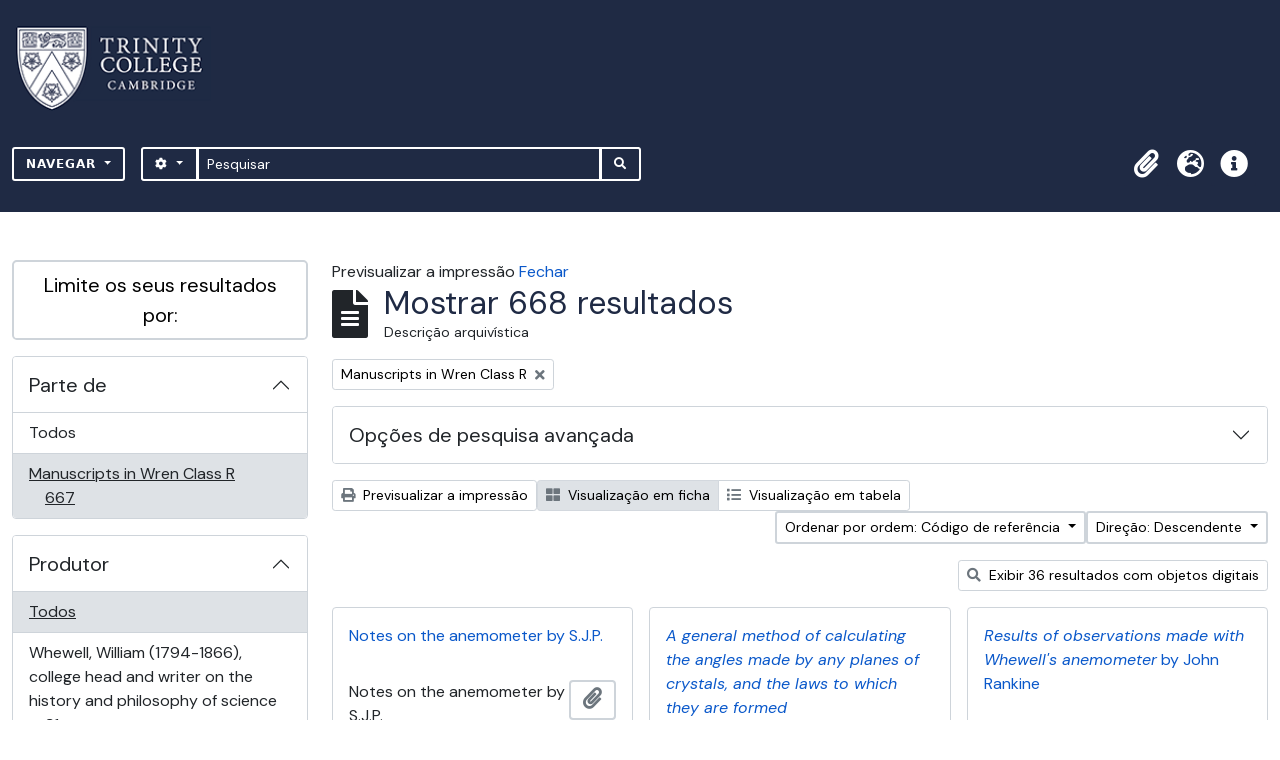

--- FILE ---
content_type: text/html; charset=utf-8
request_url: https://archives.trin.cam.ac.uk/index.php/informationobject/browse?sort=referenceCode&sf_culture=pt&view=card&sortDir=desc&collection=236147&topLod=0&media=print
body_size: 12787
content:

<!DOCTYPE html>
<html lang="pt" dir="ltr">
  <head>
    <meta charset="utf-8">
    <meta name="viewport" content="width=device-width, initial-scale=1">
    <title>archives.trin.cam.ac.uk</title>
        <link rel="shortcut icon" href="/favicon.ico">
    <script defer src="/dist/js/vendor.bundle.1697f26639ee588df9ee.js"></script><script defer src="/dist/js/arDominionB5Plugin.bundle.c90c2b41629624ee747a.js"></script><link href="/dist/css/arDominionB5Plugin.bundle.ce989ca7e5901f35d377.css" rel="stylesheet">
        <!-- <script
  src="https://code.jquery.com/jquery-3.7.0.min.js"
  integrity="sha256-2Pmvv0kuTBOenSvLm6bvfBSSHrUJ+3A7x6P5Ebd07/g="
  crossorigin="anonymous"></script> -->
  <link rel="stylesheet" href="/plugins/arDominionB5Plugin/max_files/css/maxstyles.css" />
    <script src="/plugins/arDominionB5Plugin/max_files/js/searchstringsplit.js"></script>
    <script src="/plugins/arDominionB5Plugin/max_files/js/messaging.js"></script>
    
<!-- Global site tag (gtag.js) - Google Analytics goes here -->
<script async src="https://www.googletagmanager.com/gtag/js?id=UA-175155200-2"></script>
<!-- <script type="text/javascript">
  jQuery(document).ready(function() {
    for(var i = 3; i <=8; i++){
      jQuery(":root").find("#action-icons ul li:nth-of-type(" + i + ")").css('display', 'none');
    }
  });
</script> -->

<!-- Google tag (gtag.js) -->
<script async src="https://www.googletagmanager.com/gtag/js?id=G-KJKFW42REE"></script>
<script>
  window.dataLayer = window.dataLayer || [];
  function gtag(){dataLayer.push(arguments);}
  gtag('js', new Date());

  gtag('config', 'G-KJKFW42REE');
</script> 

  </head>
  <body class="d-flex flex-column min-vh-100 informationobject browse">
        <div class="visually-hidden-focusable p-3 border-bottom">
  <a class="btn btn-sm btn-secondary" href="#main-column">
    Skip to main content  </a>
</div>
    



<header id="top-bar" class="navbar navbar-expand-lg navbar-dark bg-dark max-custom-header" role="navigation" aria-label="Main navigation">
  
<div class="container-xxl flex-grow-1 logo-container">

          <a class="navbar-brand d-flex flex-wrap flex-lg-nowrap align-items-center py-0 me-0" href="/index.php/" title="Início" rel="home">
                  <img alt="AtoM logo" class="d-inline-block my-2 me-3" height="35" src="/plugins/arDominionB5Plugin/images/logo.png" />                      </a>
       
    <button class="navbar-toggler atom-btn-secondary my-2 me-1" type="button" data-bs-toggle="collapse" data-bs-target="#navbar-content" aria-controls="navbar-content" aria-expanded="false">
      <span class="navbar-toggler-icon"></span>
      <span class="visually-hidden">Toggle navigation</span>
    </button>
</div>
<div class="container-xxl flex-grow-1">

    <div class="collapse navbar-collapse flex-wrap justify-content-end me-1" id="navbar-content">
      <div class="d-flex flex-wrap flex-lg-nowrap flex-grow-1">
        <div class="dropdown my-2 me-3">
  <button class="btn btn-sm atom-btn-secondary dropdown-toggle" type="button" id="browse-menu" data-bs-toggle="dropdown" aria-expanded="false">
    Navegar  </button>
  <ul class="dropdown-menu mt-2" aria-labelledby="browse-menu">
    <li>
      <h6 class="dropdown-header">
        Navegar      </h6>
    </li>
                  <li id="node_browseInformationObjects">
          <a class="dropdown-item" href="/index.php/informationobject/browse" title="Descrições arquivísticas">Descrições arquivísticas</a>        </li>
                        <li id="node_browseActors">
          <a class="dropdown-item" href="/index.php/actor/browse" title="Registos de autoridade">Registos de autoridade</a>        </li>
                        <li id="node_browseDigitalObjects">
          <a class="dropdown-item" href="/index.php/informationobject/browse?view=card&amp;onlyMedia=1&amp;topLod=0" title="Objeto digital">Objeto digital</a>        </li>
            </ul>
</div>
        <form
  id="search-box"
  class="d-flex flex-grow-1 my-2"
  role="search"
  action="/index.php/informationobject/browse">
  <h2 class="visually-hidden">Pesquisar</h2>
  <input type="hidden" name="topLod" value="0">
  <input type="hidden" name="sort" value="relevance">
  <div class="input-group flex-nowrap">
    <button
      id="search-box-options"
      class="btn btn-sm atom-btn-secondary dropdown-toggle"
      type="button"
      data-bs-toggle="dropdown"
      data-bs-auto-close="outside"
  >
      <i class="fas fa-cog" aria-hidden="true"></i>
      <span class="visually-hidden">Opções de busca</span>
    </button>
    <div class="dropdown-menu mt-2" aria-labelledby="search-box-options">
            <a class="dropdown-item" href="/index.php/informationobject/browse?showAdvanced=1&topLod=0">
        Pesquisa avançada      </a>
    </div>
    <input
      id="search-box-input"
      class="form-control form-control-sm dropdown-toggle"
      type="search"
      name="query"
      autocomplete="off"
      value=""
      placeholder="Pesquisar"
      data-url="/index.php/search/autocomplete"
      data-bs-toggle="dropdown"
      aria-label="Pesquisar"
  >
    <ul id="search-box-results" class="dropdown-menu mt-2" aria-labelledby="search-box-input"></ul>
    <button class="btn btn-sm atom-btn-secondary" type="submit">
      <i class="fas fa-search" aria-hidden="true"></i>
      <span class="visually-hidden">Busque na página de navegação</span>
    </button>
  </div>
</form>
      </div>
      <div class="d-flex flex-nowrap flex-column flex-lg-row align-items-strech align-items-lg-center">
        <ul class="navbar-nav mx-lg-2">
                    <li class="nav-item dropdown d-flex flex-column">
  <a
    class="nav-link dropdown-toggle d-flex align-items-center p-0"
    href="#"
    id="clipboard-menu"
    role="button"
    data-bs-toggle="dropdown"
    aria-expanded="false"
    data-total-count-label="registros adicionados"
    data-alert-close="Fechar"
    data-load-alert-message="Ocorreu um erro ao carregar o conteúdo da área de transferência."
    data-export-alert-message="A área de transferência está vazia para este tipo de entidade."
    data-export-check-url="/index.php/clipboard/exportCheck"
    data-delete-alert-message="Nota: Os itens da área de transferência não inseridos nesta página serão removidos da área de transferência quando a página for atualizada. Poderá re-selecioná-los agora, ou recarregar a página para removê-los completamente. Usando os botões de ordenação ou de pré-visualização de impressão também causará um recarregamento da página - assim, qualquer coisa atualmente desselecionada será perdida!">
    <i
      class="fas fa-2x fa-fw fa-paperclip px-0 px-lg-2 py-2"
      data-bs-toggle="tooltip"
      data-bs-placement="bottom"
      data-bs-custom-class="d-none d-lg-block"
      title="Área de transferência"
      aria-hidden="true">
    </i>
    <span class="d-lg-none mx-1" aria-hidden="true">
      Área de transferência    </span>
    <span class="visually-hidden">
      Área de transferência    </span>
  </a>
  <ul class="dropdown-menu dropdown-menu-end mb-2" aria-labelledby="clipboard-menu">
    <li>
      <h6 class="dropdown-header">
        Área de transferência      </h6>
    </li>
    <li class="text-muted text-nowrap px-3 pb-2">
      <span
        id="counts-block"
        data-information-object-label="Descrição arquivística"
        data-actor-object-label="Registo de autoridade"
        data-repository-object-label="Instituição de arquivo">
      </span>
    </li>
                  <li id="node_clearClipboard">
          <a class="dropdown-item" href="/index.php/" title="Limpar todas as selecções">Limpar todas as selecções</a>        </li>
                        <li id="node_goToClipboard">
          <a class="dropdown-item" href="/index.php/clipboard/view" title="Ir para a área de transferência">Ir para a área de transferência</a>        </li>
                        <li id="node_loadClipboard">
          <a class="dropdown-item" href="/index.php/clipboard/load" title="Load clipboard">Load clipboard</a>        </li>
                        <li id="node_saveClipboard">
          <a class="dropdown-item" href="/index.php/clipboard/save" title="Save clipboard">Save clipboard</a>        </li>
            </ul>
</li>
                      <li class="nav-item dropdown d-flex flex-column">
  <a
    class="nav-link dropdown-toggle d-flex align-items-center p-0"
    href="#"
    id="language-menu"
    role="button"
    data-bs-toggle="dropdown"
    aria-expanded="false">
    <i
      class="fas fa-2x fa-fw fa-globe-europe px-0 px-lg-2 py-2"
      data-bs-toggle="tooltip"
      data-bs-placement="bottom"
      data-bs-custom-class="d-none d-lg-block"
      title="Idioma"
      aria-hidden="true">
    </i>
    <span class="d-lg-none mx-1" aria-hidden="true">
      Idioma    </span>
    <span class="visually-hidden">
      Idioma    </span>  
  </a>
  <ul class="dropdown-menu dropdown-menu-end mb-2" aria-labelledby="language-menu">
    <li>
      <h6 class="dropdown-header">
        Idioma      </h6>
    </li>
          <li>
        <a class="dropdown-item" href="/index.php/informationobject/browse?sf_culture=en&amp;sort=referenceCode&amp;view=card&amp;sortDir=desc&amp;collection=236147&amp;topLod=0&amp;media=print" title="English">English</a>      </li>
          <li>
        <a class="dropdown-item" href="/index.php/informationobject/browse?sf_culture=fr&amp;sort=referenceCode&amp;view=card&amp;sortDir=desc&amp;collection=236147&amp;topLod=0&amp;media=print" title="Français">Français</a>      </li>
          <li>
        <a class="dropdown-item" href="/index.php/informationobject/browse?sf_culture=es&amp;sort=referenceCode&amp;view=card&amp;sortDir=desc&amp;collection=236147&amp;topLod=0&amp;media=print" title="Español">Español</a>      </li>
          <li>
        <a class="dropdown-item" href="/index.php/informationobject/browse?sf_culture=nl&amp;sort=referenceCode&amp;view=card&amp;sortDir=desc&amp;collection=236147&amp;topLod=0&amp;media=print" title="Nederlands">Nederlands</a>      </li>
          <li>
        <a class="dropdown-item" href="/index.php/informationobject/browse?sf_culture=pt&amp;sort=referenceCode&amp;view=card&amp;sortDir=desc&amp;collection=236147&amp;topLod=0&amp;media=print" title="Português">Português</a>      </li>
      </ul>
</li>
                    <li class="nav-item dropdown d-flex flex-column">
  <a
    class="nav-link dropdown-toggle d-flex align-items-center p-0"
    href="#"
    id="quick-links-menu"
    role="button"
    data-bs-toggle="dropdown"
    aria-expanded="false">
    <i
      class="fas fa-2x fa-fw fa-info-circle px-0 px-lg-2 py-2"
      data-bs-toggle="tooltip"
      data-bs-placement="bottom"
      data-bs-custom-class="d-none d-lg-block"
      title="Ligações rápidas"
      aria-hidden="true">
    </i>
    <span class="d-lg-none mx-1" aria-hidden="true">
      Ligações rápidas    </span> 
    <span class="visually-hidden">
      Ligações rápidas    </span>
  </a>
  <ul class="dropdown-menu dropdown-menu-end mb-2" aria-labelledby="quick-links-menu">
    <li>
      <h6 class="dropdown-header">
        Ligações rápidas      </h6>
    </li>
                  <li id="node_home">
          <a class="dropdown-item" href="/index.php/" title="Início">Início</a>        </li>
                        <li id="node_about">
          <a class="dropdown-item" href="/index.php/about" title="Sobre">Sobre</a>        </li>
                        <li id="node_help">
          <a class="dropdown-item" href="http://docs.accesstomemory.org/" title="Ajuda">Ajuda</a>        </li>
                                                      <li id="node_Test">
          <a class="dropdown-item" href="/index.php/test" title="Test">Test</a>        </li>
                        <li id="node_privacy">
          <a class="dropdown-item" href="/index.php/privacy" title="Privacy Policy">Privacy Policy</a>        </li>
                        <li id="node_Introduction to the Catalogue">
          <a class="dropdown-item" href="/index.php/introduction-to-catalogue" title="Introduction">Introduction</a>        </li>
                        <li id="node_Overview">
          <a class="dropdown-item" href="/index.php/overview" title="Overview">Overview</a>        </li>
                        <li id="node_List of Modern Manuscript Collections">
          <a class="dropdown-item" href="/index.php/list-of-collections" title="List of Collections">List of Collections</a>        </li>
                        <li id="node_Navigating and Searching the Catalogue">
          <a class="dropdown-item" href="https://archives.trin.cam.ac.uk/index.php/how-to-search" title="Navigating and Searching">Navigating and Searching</a>        </li>
                        <li id="node_Notes on Referencing">
          <a class="dropdown-item" href="/index.php/referencing" title="Referencing">Referencing</a>        </li>
                        <li id="node_Featured Items">
          <a class="dropdown-item" href="https://archives.trin.cam.ac.uk/index.php/feature" title="Featured Items">Featured Items</a>        </li>
                        <li id="node_Indexing Terms">
          <a class="dropdown-item" href="/index.php/index-terms" title="Indexing Terms">Indexing Terms</a>        </li>
            </ul>
</li>
        </ul>
                  </div>
    </div>
  </div>
</header>

  <div class="bg-secondary text-white max_front-page__header-secondary">
    <div class="container-xl py-1">
      Archive Site Trinity College Cambridge    </div>
  </div>
    

<div id="wrapper" class="container-xxl pt-3 flex-grow-1 max-2-col">
            <div class="row">
    <div id="sidebar" class="col-md-3">
      
    <h2 class="d-grid">
      <button
        class="btn btn-lg atom-btn-white collapsed text-wrap"
        type="button"
        data-bs-toggle="collapse"
        data-bs-target="#collapse-aggregations"
        aria-expanded="false"
        aria-controls="collapse-aggregations">
        Limite os seus resultados por:      </button>
    </h2>

    <div class="collapse" id="collapse-aggregations">

      
        
      

<div class="accordion mb-3">
  <div class="accordion-item aggregation">
    <h2 class="accordion-header" id="heading-collection">
      <button
        class="accordion-button"
        type="button"
        data-bs-toggle="collapse"
        data-bs-target="#collapse-collection"
        aria-expanded="true"
        aria-controls="collapse-collection">
        Parte de       </button>
    </h2>
    <div
      id="collapse-collection"
      class="accordion-collapse collapse show list-group list-group-flush"
      aria-labelledby="heading-collection">
      
              <a class="list-group-item list-group-item-action d-flex justify-content-between align-items-center" href="/index.php/informationobject/browse?sort=referenceCode&amp;sf_culture=pt&amp;view=card&amp;sortDir=desc&amp;topLod=0&amp;media=print" title="Todos">Todos</a>          
              
        <a class="list-group-item list-group-item-action d-flex justify-content-between align-items-center text-break active text-decoration-underline" href="/index.php/informationobject/browse?collection=236147&amp;sort=referenceCode&amp;sf_culture=pt&amp;view=card&amp;sortDir=desc&amp;topLod=0&amp;media=print" title="Manuscripts in Wren Class R, 667 resultados667">Manuscripts in Wren Class R<span class="visually-hidden">, 667 resultados</span><span aria-hidden="true" class="ms-3 text-nowrap">667</span></a>          </div>
  </div>
</div>

      
      

<div class="accordion mb-3">
  <div class="accordion-item aggregation">
    <h2 class="accordion-header" id="heading-creators">
      <button
        class="accordion-button collapsed"
        type="button"
        data-bs-toggle="collapse"
        data-bs-target="#collapse-creators"
        aria-expanded="false"
        aria-controls="collapse-creators">
        Produtor      </button>
    </h2>
    <div
      id="collapse-creators"
      class="accordion-collapse collapse list-group list-group-flush"
      aria-labelledby="heading-creators">
      
              <a class="list-group-item list-group-item-action d-flex justify-content-between align-items-center active text-decoration-underline" href="/index.php/informationobject/browse?sort=referenceCode&amp;sf_culture=pt&amp;view=card&amp;sortDir=desc&amp;collection=236147&amp;topLod=0&amp;media=print" title="Todos">Todos</a>          
              
        <a class="list-group-item list-group-item-action d-flex justify-content-between align-items-center text-break" href="/index.php/informationobject/browse?creators=25443&amp;sort=referenceCode&amp;sf_culture=pt&amp;view=card&amp;sortDir=desc&amp;collection=236147&amp;topLod=0&amp;media=print" title="Whewell, William (1794-1866), college head and writer on the history and philosophy of science, 31 resultados31">Whewell, William (1794-1866), college head and writer on the history and philosophy of science<span class="visually-hidden">, 31 resultados</span><span aria-hidden="true" class="ms-3 text-nowrap">31</span></a>              
        <a class="list-group-item list-group-item-action d-flex justify-content-between align-items-center text-break" href="/index.php/informationobject/browse?creators=35260&amp;sort=referenceCode&amp;sf_culture=pt&amp;view=card&amp;sortDir=desc&amp;collection=236147&amp;topLod=0&amp;media=print" title="Trinity College Library, Cambridge, 2 resultados2">Trinity College Library, Cambridge<span class="visually-hidden">, 2 resultados</span><span aria-hidden="true" class="ms-3 text-nowrap">2</span></a>              
        <a class="list-group-item list-group-item-action d-flex justify-content-between align-items-center text-break" href="/index.php/informationobject/browse?creators=8147&amp;sort=referenceCode&amp;sf_culture=pt&amp;view=card&amp;sortDir=desc&amp;collection=236147&amp;topLod=0&amp;media=print" title="Wright, William Aldis (1831-1914), literary and biblical scholar, 1 resultados1">Wright, William Aldis (1831-1914), literary and biblical scholar<span class="visually-hidden">, 1 resultados</span><span aria-hidden="true" class="ms-3 text-nowrap">1</span></a>              
        <a class="list-group-item list-group-item-action d-flex justify-content-between align-items-center text-break" href="/index.php/informationobject/browse?creators=65015&amp;sort=referenceCode&amp;sf_culture=pt&amp;view=card&amp;sortDir=desc&amp;collection=236147&amp;topLod=0&amp;media=print" title="Crabbe, George (1754-1832), poet and Church of England clergyman, 1 resultados1">Crabbe, George (1754-1832), poet and Church of England clergyman<span class="visually-hidden">, 1 resultados</span><span aria-hidden="true" class="ms-3 text-nowrap">1</span></a>              
        <a class="list-group-item list-group-item-action d-flex justify-content-between align-items-center text-break" href="/index.php/informationobject/browse?creators=91376&amp;sort=referenceCode&amp;sf_culture=pt&amp;view=card&amp;sortDir=desc&amp;collection=236147&amp;topLod=0&amp;media=print" title="Clark, John Willis (1833-1910), university administrator and antiquary, 1 resultados1">Clark, John Willis (1833-1910), university administrator and antiquary<span class="visually-hidden">, 1 resultados</span><span aria-hidden="true" class="ms-3 text-nowrap">1</span></a>              
        <a class="list-group-item list-group-item-action d-flex justify-content-between align-items-center text-break" href="/index.php/informationobject/browse?creators=207791&amp;sort=referenceCode&amp;sf_culture=pt&amp;view=card&amp;sortDir=desc&amp;collection=236147&amp;topLod=0&amp;media=print" title="Germar, Friedrich Heinrich (1776-1859) theologian, 1 resultados1">Germar, Friedrich Heinrich (1776-1859) theologian<span class="visually-hidden">, 1 resultados</span><span aria-hidden="true" class="ms-3 text-nowrap">1</span></a>              
        <a class="list-group-item list-group-item-action d-flex justify-content-between align-items-center text-break" href="/index.php/informationobject/browse?creators=299124&amp;sort=referenceCode&amp;sf_culture=pt&amp;view=card&amp;sortDir=desc&amp;collection=236147&amp;topLod=0&amp;media=print" title="Sandars, Samuel (1837-1894), librarian and benefactor, 1 resultados1">Sandars, Samuel (1837-1894), librarian and benefactor<span class="visually-hidden">, 1 resultados</span><span aria-hidden="true" class="ms-3 text-nowrap">1</span></a>              
        <a class="list-group-item list-group-item-action d-flex justify-content-between align-items-center text-break" href="/index.php/informationobject/browse?creators=302946&amp;sort=referenceCode&amp;sf_culture=pt&amp;view=card&amp;sortDir=desc&amp;collection=236147&amp;topLod=0&amp;media=print" title="Renouard, John Henry (1758–1830), college teacher, 1 resultados1">Renouard, John Henry (1758–1830), college teacher<span class="visually-hidden">, 1 resultados</span><span aria-hidden="true" class="ms-3 text-nowrap">1</span></a>              
        <a class="list-group-item list-group-item-action d-flex justify-content-between align-items-center text-break" href="/index.php/informationobject/browse?creators=329619&amp;sort=referenceCode&amp;sf_culture=pt&amp;view=card&amp;sortDir=desc&amp;collection=236147&amp;topLod=0&amp;media=print" title="Wyclif Society, 1 resultados1">Wyclif Society<span class="visually-hidden">, 1 resultados</span><span aria-hidden="true" class="ms-3 text-nowrap">1</span></a>          </div>
  </div>
</div>

      

<div class="accordion mb-3">
  <div class="accordion-item aggregation">
    <h2 class="accordion-header" id="heading-names">
      <button
        class="accordion-button collapsed"
        type="button"
        data-bs-toggle="collapse"
        data-bs-target="#collapse-names"
        aria-expanded="false"
        aria-controls="collapse-names">
        Nome      </button>
    </h2>
    <div
      id="collapse-names"
      class="accordion-collapse collapse list-group list-group-flush"
      aria-labelledby="heading-names">
      
              <a class="list-group-item list-group-item-action d-flex justify-content-between align-items-center active text-decoration-underline" href="/index.php/informationobject/browse?sort=referenceCode&amp;sf_culture=pt&amp;view=card&amp;sortDir=desc&amp;collection=236147&amp;topLod=0&amp;media=print" title="Todos">Todos</a>          
              
        <a class="list-group-item list-group-item-action d-flex justify-content-between align-items-center text-break" href="/index.php/informationobject/browse?names=36134&amp;sort=referenceCode&amp;sf_culture=pt&amp;view=card&amp;sortDir=desc&amp;collection=236147&amp;topLod=0&amp;media=print" title="Shilleto, Richard (1809–1876) classical scholar, 9 resultados9">Shilleto, Richard (1809–1876) classical scholar<span class="visually-hidden">, 9 resultados</span><span aria-hidden="true" class="ms-3 text-nowrap">9</span></a>              
        <a class="list-group-item list-group-item-action d-flex justify-content-between align-items-center text-break" href="/index.php/informationobject/browse?names=21733&amp;sort=referenceCode&amp;sf_culture=pt&amp;view=card&amp;sortDir=desc&amp;collection=236147&amp;topLod=0&amp;media=print" title="Drury, Henry Joseph Thomas (1778-1841), classical scholar, 7 resultados7">Drury, Henry Joseph Thomas (1778-1841), classical scholar<span class="visually-hidden">, 7 resultados</span><span aria-hidden="true" class="ms-3 text-nowrap">7</span></a>              
        <a class="list-group-item list-group-item-action d-flex justify-content-between align-items-center text-break" href="/index.php/informationobject/browse?names=139679&amp;sort=referenceCode&amp;sf_culture=pt&amp;view=card&amp;sortDir=desc&amp;collection=236147&amp;topLod=0&amp;media=print" title="Todhunter, Isaac (1820-1884), mathematician and historian of mathematics, 7 resultados7">Todhunter, Isaac (1820-1884), mathematician and historian of mathematics<span class="visually-hidden">, 7 resultados</span><span aria-hidden="true" class="ms-3 text-nowrap">7</span></a>              
        <a class="list-group-item list-group-item-action d-flex justify-content-between align-items-center text-break" href="/index.php/informationobject/browse?names=156137&amp;sort=referenceCode&amp;sf_culture=pt&amp;view=card&amp;sortDir=desc&amp;collection=236147&amp;topLod=0&amp;media=print" title="Jones, Richard (1790-1855), political economist, 7 resultados7">Jones, Richard (1790-1855), political economist<span class="visually-hidden">, 7 resultados</span><span aria-hidden="true" class="ms-3 text-nowrap">7</span></a>              
        <a class="list-group-item list-group-item-action d-flex justify-content-between align-items-center text-break" href="/index.php/informationobject/browse?names=179392&amp;sort=referenceCode&amp;sf_culture=pt&amp;view=card&amp;sortDir=desc&amp;collection=236147&amp;topLod=0&amp;media=print" title="Airy, Sir George Biddell (1801-1892), Knight, astronomer, 7 resultados7">Airy, Sir George Biddell (1801-1892), Knight, astronomer<span class="visually-hidden">, 7 resultados</span><span aria-hidden="true" class="ms-3 text-nowrap">7</span></a>              
        <a class="list-group-item list-group-item-action d-flex justify-content-between align-items-center text-break" href="/index.php/informationobject/browse?names=212571&amp;sort=referenceCode&amp;sf_culture=pt&amp;view=card&amp;sortDir=desc&amp;collection=236147&amp;topLod=0&amp;media=print" title="Bunt, Thomas Gamlen (1794-1872) surveyor, 7 resultados7">Bunt, Thomas Gamlen (1794-1872) surveyor<span class="visually-hidden">, 7 resultados</span><span aria-hidden="true" class="ms-3 text-nowrap">7</span></a>              
        <a class="list-group-item list-group-item-action d-flex justify-content-between align-items-center text-break" href="/index.php/informationobject/browse?names=74239&amp;sort=referenceCode&amp;sf_culture=pt&amp;view=card&amp;sortDir=desc&amp;collection=236147&amp;topLod=0&amp;media=print" title="Hare, Julius Charles (1795–1855), author and Church of England clergyman, 6 resultados6">Hare, Julius Charles (1795–1855), author and Church of England clergyman<span class="visually-hidden">, 6 resultados</span><span aria-hidden="true" class="ms-3 text-nowrap">6</span></a>              
        <a class="list-group-item list-group-item-action d-flex justify-content-between align-items-center text-break" href="/index.php/informationobject/browse?names=26289&amp;sort=referenceCode&amp;sf_culture=pt&amp;view=card&amp;sortDir=desc&amp;collection=236147&amp;topLod=0&amp;media=print" title="Trelawny, Edward John (1792–1881), writer and adventurer, 5 resultados5">Trelawny, Edward John (1792–1881), writer and adventurer<span class="visually-hidden">, 5 resultados</span><span aria-hidden="true" class="ms-3 text-nowrap">5</span></a>              
        <a class="list-group-item list-group-item-action d-flex justify-content-between align-items-center text-break" href="/index.php/informationobject/browse?names=31436&amp;sort=referenceCode&amp;sf_culture=pt&amp;view=card&amp;sortDir=desc&amp;collection=236147&amp;topLod=0&amp;media=print" title="Schiller, Johann Christoph Friedrich von (1759-1805), German author, 5 resultados5">Schiller, Johann Christoph Friedrich von (1759-1805), German author<span class="visually-hidden">, 5 resultados</span><span aria-hidden="true" class="ms-3 text-nowrap">5</span></a>              
        <a class="list-group-item list-group-item-action d-flex justify-content-between align-items-center text-break" href="/index.php/informationobject/browse?names=36616&amp;sort=referenceCode&amp;sf_culture=pt&amp;view=card&amp;sortDir=desc&amp;collection=236147&amp;topLod=0&amp;media=print" title="Goethe, Johann Wolfgang von (1749-1832) German poet, 5 resultados5">Goethe, Johann Wolfgang von (1749-1832) German poet<span class="visually-hidden">, 5 resultados</span><span aria-hidden="true" class="ms-3 text-nowrap">5</span></a>          </div>
  </div>
</div>

        
        
        
      

<div class="accordion mb-3">
  <div class="accordion-item aggregation">
    <h2 class="accordion-header" id="heading-levels">
      <button
        class="accordion-button collapsed"
        type="button"
        data-bs-toggle="collapse"
        data-bs-target="#collapse-levels"
        aria-expanded="false"
        aria-controls="collapse-levels">
        Nível de descrição      </button>
    </h2>
    <div
      id="collapse-levels"
      class="accordion-collapse collapse list-group list-group-flush"
      aria-labelledby="heading-levels">
      
              <a class="list-group-item list-group-item-action d-flex justify-content-between align-items-center active text-decoration-underline" href="/index.php/informationobject/browse?sort=referenceCode&amp;sf_culture=pt&amp;view=card&amp;sortDir=desc&amp;collection=236147&amp;topLod=0&amp;media=print" title="Todos">Todos</a>          
              
        <a class="list-group-item list-group-item-action d-flex justify-content-between align-items-center text-break" href="/index.php/informationobject/browse?levels=233&amp;sort=referenceCode&amp;sf_culture=pt&amp;view=card&amp;sortDir=desc&amp;collection=236147&amp;topLod=0&amp;media=print" title="Item, 541 resultados541">Item<span class="visually-hidden">, 541 resultados</span><span aria-hidden="true" class="ms-3 text-nowrap">541</span></a>              
        <a class="list-group-item list-group-item-action d-flex justify-content-between align-items-center text-break" href="/index.php/informationobject/browse?levels=290&amp;sort=referenceCode&amp;sf_culture=pt&amp;view=card&amp;sortDir=desc&amp;collection=236147&amp;topLod=0&amp;media=print" title="Parte, 98 resultados98">Parte<span class="visually-hidden">, 98 resultados</span><span aria-hidden="true" class="ms-3 text-nowrap">98</span></a>              
        <a class="list-group-item list-group-item-action d-flex justify-content-between align-items-center text-break" href="/index.php/informationobject/browse?levels=232&amp;sort=referenceCode&amp;sf_culture=pt&amp;view=card&amp;sortDir=desc&amp;collection=236147&amp;topLod=0&amp;media=print" title="Documento, 27 resultados27">Documento<span class="visually-hidden">, 27 resultados</span><span aria-hidden="true" class="ms-3 text-nowrap">27</span></a>              
        <a class="list-group-item list-group-item-action d-flex justify-content-between align-items-center text-break" href="/index.php/informationobject/browse?levels=227&amp;sort=referenceCode&amp;sf_culture=pt&amp;view=card&amp;sortDir=desc&amp;collection=236147&amp;topLod=0&amp;media=print" title="Arquivo, 1 resultados1">Arquivo<span class="visually-hidden">, 1 resultados</span><span aria-hidden="true" class="ms-3 text-nowrap">1</span></a>              
        <a class="list-group-item list-group-item-action d-flex justify-content-between align-items-center text-break" href="/index.php/informationobject/browse?levels=229&amp;sort=referenceCode&amp;sf_culture=pt&amp;view=card&amp;sortDir=desc&amp;collection=236147&amp;topLod=0&amp;media=print" title="Coleção, 1 resultados1">Coleção<span class="visually-hidden">, 1 resultados</span><span aria-hidden="true" class="ms-3 text-nowrap">1</span></a>          </div>
  </div>
</div>

        
    </div>

      </div>
    <div id="main-column" role="main" class="col-md-9">
          <div id="preview-message">
    Previsualizar a impressão    <a href="/index.php/informationobject/browse?sort=referenceCode&amp;sf_culture=pt&amp;view=card&amp;sortDir=desc&amp;collection=236147&amp;topLod=0" title="Fechar">Fechar</a>  </div>

  <div class="multiline-header d-flex align-items-center mb-3">
    <i class="fas fa-3x fa-file-alt me-3" aria-hidden="true"></i>
    <div class="d-flex flex-column">
      <h1 class="mb-0" aria-describedby="heading-label">
                  Mostrar 668 resultados              </h1>
      <span class="small" id="heading-label">
        Descrição arquivística      </span>
    </div>
  </div>
        <div class="d-flex flex-wrap gap-2">
    
        <a 
  href="/index.php/informationobject/browse?sort=referenceCode&sf_culture=pt&view=card&sortDir=desc&topLod=0&media=print"
  class="btn btn-sm atom-btn-white align-self-start mw-100 filter-tag d-flex">
  <span class="visually-hidden">
    Remover filtro:  </span>
  <span class="text-truncate d-inline-block">
    Manuscripts in Wren Class R  </span>
  <i aria-hidden="true" class="fas fa-times ms-2 align-self-center"></i>
</a>
                            </div>

      
  <div class="accordion mb-3 adv-search" role="search">
  <div class="accordion-item">
    <h2 class="accordion-header" id="heading-adv-search">
      <button class="accordion-button collapsed" type="button" data-bs-toggle="collapse" data-bs-target="#collapse-adv-search" aria-expanded="false" aria-controls="collapse-adv-search" data-cy="advanced-search-toggle">
        Opções de pesquisa avançada      </button>
    </h2>
    <div id="collapse-adv-search" class="accordion-collapse collapse" aria-labelledby="heading-adv-search">
      <div class="accordion-body">
        <form name="advanced-search-form" method="get" action="/index.php/informationobject/browse">
                      <input type="hidden" name="sort" value="referenceCode"/>
                      <input type="hidden" name="view" value="card"/>
                      <input type="hidden" name="media" value="print"/>
          
          <h5>Procurar resultados com:</h5>

          <div class="criteria mb-4">

            
              
            
            
            <div class="criterion row align-items-center">

              <div class="col-xl-auto mb-3 adv-search-boolean">
                <select class="form-select" name="so0">
                  <option value="and">e</option>
                  <option value="or">ou</option>
                  <option value="not">não</option>
                </select>
              </div>

              <div class="col-xl-auto flex-grow-1 mb-3">
                <input class="form-control" type="text" aria-label="Pesquisar" placeholder="Pesquisar" name="sq0">
              </div>

              <div class="col-xl-auto mb-3 text-center">
                <span class="form-text">em</span>
              </div>

              <div class="col-xl-auto mb-3">
                <select class="form-select" name="sf0">
                                      <option value="">
                      Qualquer campo                    </option>
                                      <option value="title">
                      Título                    </option>
                                      <option value="archivalHistory">
                      História do arquivo                    </option>
                                      <option value="scopeAndContent">
                      Âmbito e conteúdo                    </option>
                                      <option value="extentAndMedium">
                      Dimensão e suporte                    </option>
                                      <option value="subject">
                      Pontos de acesso - Assuntos                    </option>
                                      <option value="name">
                      Pontos de acesso - Nomes                    </option>
                                      <option value="place">
                      Pontos de acesso - Locais                    </option>
                                      <option value="genre">
                      Pontos de acesso de género                    </option>
                                      <option value="identifier">
                      Identificador                    </option>
                                      <option value="referenceCode">
                      Código de referência                    </option>
                                      <option value="digitalObjectTranscript">
                      Texto do objeto digital                    </option>
                                      <option value="creator">
                      Produtor                    </option>
                                      <option value="findingAidTranscript">
                      Texto do instrumento de pesquisa                    </option>
                                      <option value="allExceptFindingAidTranscript">
                      Qualquer campo, exceto encontrar texto de ajuda                    </option>
                                  </select>
              </div>

              <div class="col-xl-auto mb-3">
                <a href="#" class="d-none d-xl-block delete-criterion" aria-label="Excluir critério">
                  <i aria-hidden="true" class="fas fa-times text-muted"></i>
                </a>
                <a href="#" class="d-xl-none delete-criterion btn btn-outline-danger w-100 mb-3">
                  Excluir critério                </a>
              </div>

            </div>

            <div class="add-new-criteria mb-3">
              <a id="add-criterion-dropdown-menu" class="btn atom-btn-white dropdown-toggle" href="#" role="button" data-bs-toggle="dropdown" aria-expanded="false">Adicionar novo critério</a>
              <ul class="dropdown-menu mt-2" aria-labelledby="add-criterion-dropdown-menu">
                <li><a class="dropdown-item" href="#" id="add-criterion-and">E</a></li>
                <li><a class="dropdown-item" href="#" id="add-criterion-or">Ou</a></li>
                <li><a class="dropdown-item" href="#" id="add-criterion-not">Não</a></li>
              </ul>
            </div>

          </div>

          <h5>Limitar resultados:</h5>

          <div class="criteria mb-4">

            
            <div class="mb-3"><label class="form-label" for="collection">Descrição de nível superior</label><select name="collection" class="form-autocomplete form-control" id="collection">
<option value="/index.php/manuscripts-r">Manuscripts in Wren Class R</option>
</select><input class="list" type="hidden" value="/index.php/informationobject/autocomplete?parent=1&filterDrafts=1"></div>
          </div>

          <h5>Filtrar os resultados por:</h5>

          <div class="criteria mb-4">

            <div class="row">

              
              <div class="col-md-4">
                <div class="mb-3"><label class="form-label" for="levels">Nível de descrição</label><select name="levels" class="form-select" id="levels">
<option value="" selected="selected"></option>
<option value="227">Arquivo</option>
<option value="7715">Class</option>
<option value="229">Coleção</option>
<option value="232">Documento</option>
<option value="233">Item</option>
<option value="290">Parte</option>
<option value="230">Série</option>
<option value="88727">sub-fonds</option>
<option value="88955">sub-series</option>
<option value="88729">sub-sub-fonds</option>
<option value="89013">sub-sub-series</option>
<option value="228">Subarquivo</option>
<option value="231">Subsérie</option>
</select></div>              </div>
              

              <div class="col-md-4">
                <div class="mb-3"><label class="form-label" for="onlyMedia">Objeto digital disponível</label><select name="onlyMedia" class="form-select" id="onlyMedia">
<option value="" selected="selected"></option>
<option value="1">Sim</option>
<option value="0">Não</option>
</select></div>              </div>

                              <div class="col-md-4">
                  <div class="mb-3"><label class="form-label" for="findingAidStatus">Instrumento de descrição documental</label><select name="findingAidStatus" class="form-select" id="findingAidStatus">
<option value="" selected="selected"></option>
<option value="yes">Sim</option>
<option value="no">Não</option>
<option value="generated">Gerado</option>
<option value="uploaded">Transferido</option>
</select></div>                </div>
              
            </div>

            <div class="row">

                              <div class="col-md-6">
                  <div class="mb-3"><label class="form-label" for="copyrightStatus">Estado dos direitos de autor</label><select name="copyrightStatus" class="form-select" id="copyrightStatus">
<option value="" selected="selected"></option>
<option value="343">Desconhecido</option>
<option value="342">Domínio público</option>
<option value="341">Protegido por copyright</option>
</select></div>                </div>
              
                              <div class="col-md-6">
                  <div class="mb-3"><label class="form-label" for="materialType">Designação geral do material</label><select name="materialType" class="form-select" id="materialType">
<option value="" selected="selected"></option>
<option value="267">Desenho arquitetónico</option>
<option value="275">Desenho técnico</option>
<option value="273">Documento filatélico</option>
<option value="274">Documento sonoro</option>
<option value="276">Documento textual</option>
<option value="270">Imagens em movimento</option>
<option value="268">Material cartográfico</option>
<option value="269">Material gráfico</option>
<option value="271">Múltiplos suportes</option>
<option value="272">Objeto</option>
</select></div>                </div>
              
              <fieldset class="col-12">
                <legend class="visually-hidden">Filtro de descrição de nível superior</legend>
                <div class="d-grid d-sm-block">
                  <div class="form-check d-inline-block me-2">
                    <input class="form-check-input" type="radio" name="topLod" id="adv-search-top-lod-1" value="1" >
                    <label class="form-check-label" for="adv-search-top-lod-1">Descrições de nível superior</label>
                  </div>
                  <div class="form-check d-inline-block">
                    <input class="form-check-input" type="radio" name="topLod" id="adv-search-top-lod-0" value="0" checked>
                    <label class="form-check-label" for="adv-search-top-lod-0">Todas as descrições</label>
                  </div>
                </div>
              </fieldset>

            </div>

          </div>

          <h5>Filtrar por intervalo de datas:</h5>

          <div class="criteria row mb-2">

            <div class="col-md-4 start-date">
              <div class="mb-3"><label class="form-label" for="startDate">Início</label><input placeholder="YYYY-MM-DD" type="date" name="startDate" class="form-control" id="startDate" /></div>            </div>

            <div class="col-md-4 end-date">
              <div class="mb-3"><label class="form-label" for="endDate">Fim</label><input placeholder="YYYY-MM-DD" type="date" name="endDate" class="form-control" id="endDate" /></div>            </div>

            <fieldset class="col-md-4 date-type">
              <legend class="fs-6">
                <span>Resultados</span>
                <button
                  type="button"
                  class="btn btn-link mb-1"
                  data-bs-toggle="tooltip"
                  data-bs-placement="auto"
                  title='Use these options to specify how the date range returns results. "Exact" means that the start and end dates of descriptions returned must fall entirely within the date range entered. "Overlapping" means that any description whose start or end dates touch or overlap the target date range will be returned.'>
                  <i aria-hidden="true" class="fas fa-question-circle text-muted"></i>
                </button>
              </legend>
              <div class="d-grid d-sm-block">
                <div class="form-check d-inline-block me-2">
                  <input class="form-check-input" type="radio" name="rangeType" id="adv-search-date-range-inclusive" value="inclusive" checked>
                  <label class="form-check-label" for="adv-search-date-range-inclusive">Sobreposição</label>
                </div>
                <div class="form-check d-inline-block">
                  <input class="form-check-input" type="radio" name="rangeType" id="adv-search-date-range-exact" value="exact" >
                  <label class="form-check-label" for="adv-search-date-range-exact">Exato</label>
                </div>
              </div>
            </fieldset>

          </div>

          <ul class="actions mb-1 nav gap-2 justify-content-center">
            <li><input type="button" class="btn atom-btn-outline-light reset" value="Redefinir"></li>
            <li><input type="submit" class="btn atom-btn-outline-light" value="Pesquisar"></li>
          </ul>

        </form>
      </div>
    </div>
  </div>
</div>

  
    <div class="d-flex flex-wrap gap-2 mb-3">
      <a
  class="btn btn-sm atom-btn-white"
  href="/index.php/informationobject/browse?sort=referenceCode&sf_culture=pt&view=card&sortDir=desc&collection=236147&topLod=0&media=print">
  <i class="fas fa-print me-1" aria-hidden="true"></i>
  Previsualizar a impressão</a>

      
      
      <div class="btn-group btn-group-sm" role="group" aria-label="Opções de visualização">
  <a
    class="btn atom-btn-white text-wrap active"
    aria-current="page"    href="/index.php/informationobject/browse?view=card&sort=referenceCode&sf_culture=pt&sortDir=desc&collection=236147&topLod=0&media=print">
    <i class="fas fa-th-large me-1" aria-hidden="true"></i>
    Visualização em ficha  </a>
  <a
    class="btn atom-btn-white text-wrap"
        href="/index.php/informationobject/browse?view=table&sort=referenceCode&sf_culture=pt&sortDir=desc&collection=236147&topLod=0&media=print">
    <i class="fas fa-list me-1" aria-hidden="true"></i>
    Visualização em tabela  </a>
</div>

      <div class="d-flex flex-wrap gap-2 ms-auto">
        
<div class="dropdown d-inline-block">
  <button class="btn btn-sm atom-btn-white dropdown-toggle text-wrap" type="button" id="sort-button" data-bs-toggle="dropdown" aria-expanded="false">
    Ordenar por ordem: Código de referência  </button>
  <ul class="dropdown-menu dropdown-menu-end mt-2" aria-labelledby="sort-button">
          <li>
        <a
          href="/index.php/informationobject/browse?sort=lastUpdated&sf_culture=pt&view=card&sortDir=desc&collection=236147&topLod=0&media=print"
          class="dropdown-item">
          Data modificada        </a>
      </li>
          <li>
        <a
          href="/index.php/informationobject/browse?sort=alphabetic&sf_culture=pt&view=card&sortDir=desc&collection=236147&topLod=0&media=print"
          class="dropdown-item">
          Título        </a>
      </li>
          <li>
        <a
          href="/index.php/informationobject/browse?sort=relevance&sf_culture=pt&view=card&sortDir=desc&collection=236147&topLod=0&media=print"
          class="dropdown-item">
          Relevância        </a>
      </li>
          <li>
        <a
          href="/index.php/informationobject/browse?sort=identifier&sf_culture=pt&view=card&sortDir=desc&collection=236147&topLod=0&media=print"
          class="dropdown-item">
          Identificador        </a>
      </li>
          <li>
        <a
          href="/index.php/informationobject/browse?sort=referenceCode&sf_culture=pt&view=card&sortDir=desc&collection=236147&topLod=0&media=print"
          class="dropdown-item active">
          Código de referência        </a>
      </li>
          <li>
        <a
          href="/index.php/informationobject/browse?sort=startDate&sf_culture=pt&view=card&sortDir=desc&collection=236147&topLod=0&media=print"
          class="dropdown-item">
          Data de início        </a>
      </li>
          <li>
        <a
          href="/index.php/informationobject/browse?sort=endDate&sf_culture=pt&view=card&sortDir=desc&collection=236147&topLod=0&media=print"
          class="dropdown-item">
          Data fim        </a>
      </li>
      </ul>
</div>


<div class="dropdown d-inline-block">
  <button class="btn btn-sm atom-btn-white dropdown-toggle text-wrap" type="button" id="sortDir-button" data-bs-toggle="dropdown" aria-expanded="false">
    Direção: Descendente  </button>
  <ul class="dropdown-menu dropdown-menu-end mt-2" aria-labelledby="sortDir-button">
          <li>
        <a
          href="/index.php/informationobject/browse?sortDir=asc&sort=referenceCode&sf_culture=pt&view=card&collection=236147&topLod=0&media=print"
          class="dropdown-item">
          Ascendente        </a>
      </li>
          <li>
        <a
          href="/index.php/informationobject/browse?sortDir=desc&sort=referenceCode&sf_culture=pt&view=card&collection=236147&topLod=0&media=print"
          class="dropdown-item active">
          Descendente        </a>
      </li>
      </ul>
</div>
      </div>
    </div>

                  <div class="d-flex mb-3">
                              <a
            class="btn btn-sm atom-btn-white ms-auto text-wrap"
            href="/index.php/informationobject/browse?sort=referenceCode&sf_culture=pt&view=card&sortDir=desc&collection=236147&topLod=0&media=print&onlyMedia=1">
            <i class="fas fa-search me-1" aria-hidden="true"></i>
            Exibir 36 resultados com objetos digitais          </a>
        </div>
      
      <div class="row g-3 mb-3 masonry">

    
  <div class="col-sm-6 col-lg-4 masonry-item">
    <div class="card">
              <a class="p-3" href="/index.php/notes-on-the-anemometer-by-s-j-p">
          Notes on the anemometer by S.J.P.        </a>
      
      <div class="card-body">
        <div class="card-text d-flex align-items-start gap-2">
          <span>Notes on the anemometer by S.J.P.</span>
          <button
  class="btn atom-btn-white ms-auto active-primary clipboard"
  data-clipboard-slug="notes-on-the-anemometer-by-s-j-p"
  data-clipboard-type="informationObject"
  data-tooltip="true"  data-title="Adicionar à área de transferência"
  data-alt-title="Eliminar da área de transferência">
  <i class="fas fa-lg fa-paperclip" aria-hidden="true"></i>
  <span class="visually-hidden">
    Adicionar à área de transferência  </span>
</button>
        </div>
      </div>
    </div>
  </div>
    
  <div class="col-sm-6 col-lg-4 masonry-item">
    <div class="card">
              <a class="p-3" href="/index.php/a-general-method-of-calculating-the-angles-made-by-any-planes-of-crystals-and-the-laws-to-which-they-are-formed">
          <em>A general method of calculating the angles made by any planes of crystals, and the laws to which they are formed</em>        </a>
      
      <div class="card-body">
        <div class="card-text d-flex align-items-start gap-2">
          <span><em>A general method of calculating the angles made by any planes of crystals, and the laws to which they are formed</em></span>
          <button
  class="btn atom-btn-white ms-auto active-primary clipboard"
  data-clipboard-slug="a-general-method-of-calculating-the-angles-made-by-any-planes-of-crystals-and-the-laws-to-which-they-are-formed"
  data-clipboard-type="informationObject"
  data-tooltip="true"  data-title="Adicionar à área de transferência"
  data-alt-title="Eliminar da área de transferência">
  <i class="fas fa-lg fa-paperclip" aria-hidden="true"></i>
  <span class="visually-hidden">
    Adicionar à área de transferência  </span>
</button>
        </div>
      </div>
    </div>
  </div>
    
  <div class="col-sm-6 col-lg-4 masonry-item">
    <div class="card">
              <a class="p-3" href="/index.php/results-of-observations-made-with-whewells-anemometer-by-john-rankine">
          <em>Results of observations made with Whewell's anemometer</em> by John Rankine        </a>
      
      <div class="card-body">
        <div class="card-text d-flex align-items-start gap-2">
          <span><em>Results of observations made with Whewell's anemometer</em> by John Rankine</span>
          <button
  class="btn atom-btn-white ms-auto active-primary clipboard"
  data-clipboard-slug="results-of-observations-made-with-whewells-anemometer-by-john-rankine"
  data-clipboard-type="informationObject"
  data-tooltip="true"  data-title="Adicionar à área de transferência"
  data-alt-title="Eliminar da área de transferência">
  <i class="fas fa-lg fa-paperclip" aria-hidden="true"></i>
  <span class="visually-hidden">
    Adicionar à área de transferência  </span>
</button>
        </div>
      </div>
    </div>
  </div>
    
  <div class="col-sm-6 col-lg-4 masonry-item">
    <div class="card">
              <a class="p-3" href="/index.php/anemometer-readings-2">
          Anemometer readings        </a>
      
      <div class="card-body">
        <div class="card-text d-flex align-items-start gap-2">
          <span>Anemometer readings</span>
          <button
  class="btn atom-btn-white ms-auto active-primary clipboard"
  data-clipboard-slug="anemometer-readings-2"
  data-clipboard-type="informationObject"
  data-tooltip="true"  data-title="Adicionar à área de transferência"
  data-alt-title="Eliminar da área de transferência">
  <i class="fas fa-lg fa-paperclip" aria-hidden="true"></i>
  <span class="visually-hidden">
    Adicionar à área de transferência  </span>
</button>
        </div>
      </div>
    </div>
  </div>
    
  <div class="col-sm-6 col-lg-4 masonry-item">
    <div class="card">
              <a class="p-3" href="/index.php/anemometer-readings">
          Anemometer readings        </a>
      
      <div class="card-body">
        <div class="card-text d-flex align-items-start gap-2">
          <span>Anemometer readings</span>
          <button
  class="btn atom-btn-white ms-auto active-primary clipboard"
  data-clipboard-slug="anemometer-readings"
  data-clipboard-type="informationObject"
  data-tooltip="true"  data-title="Adicionar à área de transferência"
  data-alt-title="Eliminar da área de transferência">
  <i class="fas fa-lg fa-paperclip" aria-hidden="true"></i>
  <span class="visually-hidden">
    Adicionar à área de transferência  </span>
</button>
        </div>
      </div>
    </div>
  </div>
    
  <div class="col-sm-6 col-lg-4 masonry-item">
    <div class="card">
              <a class="p-3" href="/index.php/draft-on-the-working-of-the-anemometer-since-the-account-given-to-the-society-may-1-1837">
          Draft, &quot;On the working of the anemometer since the account given to the Society May 1, 1837&quot;        </a>
      
      <div class="card-body">
        <div class="card-text d-flex align-items-start gap-2">
          <span>Draft, &quot;On the working of the anemometer since the account given to the Society May 1, 1837&quot;</span>
          <button
  class="btn atom-btn-white ms-auto active-primary clipboard"
  data-clipboard-slug="draft-on-the-working-of-the-anemometer-since-the-account-given-to-the-society-may-1-1837"
  data-clipboard-type="informationObject"
  data-tooltip="true"  data-title="Adicionar à área de transferência"
  data-alt-title="Eliminar da área de transferência">
  <i class="fas fa-lg fa-paperclip" aria-hidden="true"></i>
  <span class="visually-hidden">
    Adicionar à área de transferência  </span>
</button>
        </div>
      </div>
    </div>
  </div>
    
  <div class="col-sm-6 col-lg-4 masonry-item">
    <div class="card">
              <a class="p-3" href="/index.php/on-the-results-of-observations-made-with-a-new-anemometer">
          <em>On the results of observations made with a new anemometer</em>        </a>
      
      <div class="card-body">
        <div class="card-text d-flex align-items-start gap-2">
          <span><em>On the results of observations made with a new anemometer</em></span>
          <button
  class="btn atom-btn-white ms-auto active-primary clipboard"
  data-clipboard-slug="on-the-results-of-observations-made-with-a-new-anemometer"
  data-clipboard-type="informationObject"
  data-tooltip="true"  data-title="Adicionar à área de transferência"
  data-alt-title="Eliminar da área de transferência">
  <i class="fas fa-lg fa-paperclip" aria-hidden="true"></i>
  <span class="visually-hidden">
    Adicionar à área de transferência  </span>
</button>
        </div>
      </div>
    </div>
  </div>
    
  <div class="col-sm-6 col-lg-4 masonry-item">
    <div class="card">
              <a class="p-3" href="/index.php/isaac-todhunters-list-of-the-anemometer-papers">
          Isaac Todhunter's list of the anemometer papers        </a>
      
      <div class="card-body">
        <div class="card-text d-flex align-items-start gap-2">
          <span>Isaac Todhunter's list of the anemometer papers</span>
          <button
  class="btn atom-btn-white ms-auto active-primary clipboard"
  data-clipboard-slug="isaac-todhunters-list-of-the-anemometer-papers"
  data-clipboard-type="informationObject"
  data-tooltip="true"  data-title="Adicionar à área de transferência"
  data-alt-title="Eliminar da área de transferência">
  <i class="fas fa-lg fa-paperclip" aria-hidden="true"></i>
  <span class="visually-hidden">
    Adicionar à área de transferência  </span>
</button>
        </div>
      </div>
    </div>
  </div>
    
  <div class="col-sm-6 col-lg-4 masonry-item">
    <div class="card">
              <a class="p-3" href="/index.php/anemometer-papers">
          William Whewell: anemometer papers        </a>
      
      <div class="card-body">
        <div class="card-text d-flex align-items-start gap-2">
          <span>William Whewell: anemometer papers</span>
          <button
  class="btn atom-btn-white ms-auto active-primary clipboard"
  data-clipboard-slug="anemometer-papers"
  data-clipboard-type="informationObject"
  data-tooltip="true"  data-title="Adicionar à área de transferência"
  data-alt-title="Eliminar da área de transferência">
  <i class="fas fa-lg fa-paperclip" aria-hidden="true"></i>
  <span class="visually-hidden">
    Adicionar à área de transferência  </span>
</button>
        </div>
      </div>
    </div>
  </div>
    
  <div class="col-sm-6 col-lg-4 masonry-item">
    <div class="card">
              <a class="p-3" href="/index.php/etymological-notes-lists-of-words-beginning-with-f">
          Etymological notes, lists of words beginning with &quot;F&quot;        </a>
      
      <div class="card-body">
        <div class="card-text d-flex align-items-start gap-2">
          <span>Etymological notes, lists of words beginning with &quot;F&quot;</span>
          <button
  class="btn atom-btn-white ms-auto active-primary clipboard"
  data-clipboard-slug="etymological-notes-lists-of-words-beginning-with-f"
  data-clipboard-type="informationObject"
  data-tooltip="true"  data-title="Adicionar à área de transferência"
  data-alt-title="Eliminar da área de transferência">
  <i class="fas fa-lg fa-paperclip" aria-hidden="true"></i>
  <span class="visually-hidden">
    Adicionar à área de transferência  </span>
</button>
        </div>
      </div>
    </div>
  </div>
    
  <div class="col-sm-6 col-lg-4 masonry-item">
    <div class="card">
              <a class="p-3" href="/index.php/etymological-notes-by-others">
          Etymological notes by others        </a>
      
      <div class="card-body">
        <div class="card-text d-flex align-items-start gap-2">
          <span>Etymological notes by others</span>
          <button
  class="btn atom-btn-white ms-auto active-primary clipboard"
  data-clipboard-slug="etymological-notes-by-others"
  data-clipboard-type="informationObject"
  data-tooltip="true"  data-title="Adicionar à área de transferência"
  data-alt-title="Eliminar da área de transferência">
  <i class="fas fa-lg fa-paperclip" aria-hidden="true"></i>
  <span class="visually-hidden">
    Adicionar à área de transferência  </span>
</button>
        </div>
      </div>
    </div>
  </div>
    
  <div class="col-sm-6 col-lg-4 masonry-item">
    <div class="card">
              <a class="p-3" href="/index.php/draft-prefaces-to-butlers-three-sermons-on-human-nature-and-dissertation-on-virtue-and-butlers-six-sermons-on-moral-subjects">
          Draft prefaces to <em>Butler's three sermons on human nature and dissertation on virtue</em> and <em>Butler's six sermons on moral subjects</em>        </a>
      
      <div class="card-body">
        <div class="card-text d-flex align-items-start gap-2">
          <span>Draft prefaces to <em>Butler's three sermons on human nature and dissertation on virtue</em> and <em>Butler's six sermons on moral subjects</em></span>
          <button
  class="btn atom-btn-white ms-auto active-primary clipboard"
  data-clipboard-slug="draft-prefaces-to-butlers-three-sermons-on-human-nature-and-dissertation-on-virtue-and-butlers-six-sermons-on-moral-subjects"
  data-clipboard-type="informationObject"
  data-tooltip="true"  data-title="Adicionar à área de transferência"
  data-alt-title="Eliminar da área de transferência">
  <i class="fas fa-lg fa-paperclip" aria-hidden="true"></i>
  <span class="visually-hidden">
    Adicionar à área de transferência  </span>
</button>
        </div>
      </div>
    </div>
  </div>
    
  <div class="col-sm-6 col-lg-4 masonry-item">
    <div class="card">
              <a class="p-3" href="/index.php/page-proofs-of-lectures-on-systematic-morality">
          Page proofs of <em>Lectures on systematic morality</em>        </a>
      
      <div class="card-body">
        <div class="card-text d-flex align-items-start gap-2">
          <span>Page proofs of <em>Lectures on systematic morality</em></span>
          <button
  class="btn atom-btn-white ms-auto active-primary clipboard"
  data-clipboard-slug="page-proofs-of-lectures-on-systematic-morality"
  data-clipboard-type="informationObject"
  data-tooltip="true"  data-title="Adicionar à área de transferência"
  data-alt-title="Eliminar da área de transferência">
  <i class="fas fa-lg fa-paperclip" aria-hidden="true"></i>
  <span class="visually-hidden">
    Adicionar à área de transferência  </span>
</button>
        </div>
      </div>
    </div>
  </div>
    
  <div class="col-sm-6 col-lg-4 masonry-item">
    <div class="card">
              <a class="p-3" href="/index.php/william-whewell-page-proofs-of-lectures-on-systematic-morality-draft-prefaces-to-butlers-sermons-and-etymological-notes">
          William Whewell: page proofs of <em>Lectures  on systematic morality</em>, draft prefaces to Butler's sermons, and etymological notes        </a>
      
      <div class="card-body">
        <div class="card-text d-flex align-items-start gap-2">
          <span>William Whewell: page proofs of <em>Lectures  on systematic morality</em>, draft prefaces to Butler's sermons, and etymological notes</span>
          <button
  class="btn atom-btn-white ms-auto active-primary clipboard"
  data-clipboard-slug="william-whewell-page-proofs-of-lectures-on-systematic-morality-draft-prefaces-to-butlers-sermons-and-etymological-notes"
  data-clipboard-type="informationObject"
  data-tooltip="true"  data-title="Adicionar à área de transferência"
  data-alt-title="Eliminar da área de transferência">
  <i class="fas fa-lg fa-paperclip" aria-hidden="true"></i>
  <span class="visually-hidden">
    Adicionar à área de transferência  </span>
</button>
        </div>
      </div>
    </div>
  </div>
    
  <div class="col-sm-6 col-lg-4 masonry-item">
    <div class="card">
              <a class="p-3" href="/index.php/william-whewell-etymological-notes-lists-of-words-beginning-with-d">
          William Whewell: etymological notes, lists of words beginning with &quot;D&quot;        </a>
      
      <div class="card-body">
        <div class="card-text d-flex align-items-start gap-2">
          <span>William Whewell: etymological notes, lists of words beginning with &quot;D&quot;</span>
          <button
  class="btn atom-btn-white ms-auto active-primary clipboard"
  data-clipboard-slug="william-whewell-etymological-notes-lists-of-words-beginning-with-d"
  data-clipboard-type="informationObject"
  data-tooltip="true"  data-title="Adicionar à área de transferência"
  data-alt-title="Eliminar da área de transferência">
  <i class="fas fa-lg fa-paperclip" aria-hidden="true"></i>
  <span class="visually-hidden">
    Adicionar à área de transferência  </span>
</button>
        </div>
      </div>
    </div>
  </div>
    
  <div class="col-sm-6 col-lg-4 masonry-item">
    <div class="card">
              <a class="p-3" href="/index.php/william-whewell-etymological-notes-lists-of-words-beginning-with-e">
          William Whewell: etymological notes, lists of words beginning with &quot;E&quot;        </a>
      
      <div class="card-body">
        <div class="card-text d-flex align-items-start gap-2">
          <span>William Whewell: etymological notes, lists of words beginning with &quot;E&quot;</span>
          <button
  class="btn atom-btn-white ms-auto active-primary clipboard"
  data-clipboard-slug="william-whewell-etymological-notes-lists-of-words-beginning-with-e"
  data-clipboard-type="informationObject"
  data-tooltip="true"  data-title="Adicionar à área de transferência"
  data-alt-title="Eliminar da área de transferência">
  <i class="fas fa-lg fa-paperclip" aria-hidden="true"></i>
  <span class="visually-hidden">
    Adicionar à área de transferência  </span>
</button>
        </div>
      </div>
    </div>
  </div>
    
  <div class="col-sm-6 col-lg-4 masonry-item">
    <div class="card">
              <a class="p-3" href="/index.php/printed-pamphlets-newspapers-and-advertisements">
          Printed pamphlets, newspapers, and advertisements        </a>
      
      <div class="card-body">
        <div class="card-text d-flex align-items-start gap-2">
          <span>Printed pamphlets, newspapers, and advertisements</span>
          <button
  class="btn atom-btn-white ms-auto active-primary clipboard"
  data-clipboard-slug="printed-pamphlets-newspapers-and-advertisements"
  data-clipboard-type="informationObject"
  data-tooltip="true"  data-title="Adicionar à área de transferência"
  data-alt-title="Eliminar da área de transferência">
  <i class="fas fa-lg fa-paperclip" aria-hidden="true"></i>
  <span class="visually-hidden">
    Adicionar à área de transferência  </span>
</button>
        </div>
      </div>
    </div>
  </div>
    
  <div class="col-sm-6 col-lg-4 masonry-item">
    <div class="card">
              <a class="p-3" href="/index.php/etymological-lists-with-etymological-society-notes">
          Etymological lists with Etymological Society notes        </a>
      
      <div class="card-body">
        <div class="card-text d-flex align-items-start gap-2">
          <span>Etymological lists with Etymological Society notes</span>
          <button
  class="btn atom-btn-white ms-auto active-primary clipboard"
  data-clipboard-slug="etymological-lists-with-etymological-society-notes"
  data-clipboard-type="informationObject"
  data-tooltip="true"  data-title="Adicionar à área de transferência"
  data-alt-title="Eliminar da área de transferência">
  <i class="fas fa-lg fa-paperclip" aria-hidden="true"></i>
  <span class="visually-hidden">
    Adicionar à área de transferência  </span>
</button>
        </div>
      </div>
    </div>
  </div>
    
  <div class="col-sm-6 col-lg-4 masonry-item">
    <div class="card">
              <a class="p-3" href="/index.php/notes-relating-to-welsh-etymology">
          Notes relating to Welsh etymology        </a>
      
      <div class="card-body">
        <div class="card-text d-flex align-items-start gap-2">
          <span>Notes relating to Welsh etymology</span>
          <button
  class="btn atom-btn-white ms-auto active-primary clipboard"
  data-clipboard-slug="notes-relating-to-welsh-etymology"
  data-clipboard-type="informationObject"
  data-tooltip="true"  data-title="Adicionar à área de transferência"
  data-alt-title="Eliminar da área de transferência">
  <i class="fas fa-lg fa-paperclip" aria-hidden="true"></i>
  <span class="visually-hidden">
    Adicionar à área de transferência  </span>
</button>
        </div>
      </div>
    </div>
  </div>
    
  <div class="col-sm-6 col-lg-4 masonry-item">
    <div class="card">
              <a class="p-3" href="/index.php/notes-relating-to-etymology-and-the-etymological-society">
          Notes relating to etymology and the Etymological Society        </a>
      
      <div class="card-body">
        <div class="card-text d-flex align-items-start gap-2">
          <span>Notes relating to etymology and the Etymological Society</span>
          <button
  class="btn atom-btn-white ms-auto active-primary clipboard"
  data-clipboard-slug="notes-relating-to-etymology-and-the-etymological-society"
  data-clipboard-type="informationObject"
  data-tooltip="true"  data-title="Adicionar à área de transferência"
  data-alt-title="Eliminar da área de transferência">
  <i class="fas fa-lg fa-paperclip" aria-hidden="true"></i>
  <span class="visually-hidden">
    Adicionar à área de transferência  </span>
</button>
        </div>
      </div>
    </div>
  </div>
    
  <div class="col-sm-6 col-lg-4 masonry-item">
    <div class="card">
              <a class="p-3" href="/index.php/letter-from-john-wordsworth">
          Letter from [John] Wordsworth        </a>
      
      <div class="card-body">
        <div class="card-text d-flex align-items-start gap-2">
          <span>Letter from [John] Wordsworth</span>
          <button
  class="btn atom-btn-white ms-auto active-primary clipboard"
  data-clipboard-slug="letter-from-john-wordsworth"
  data-clipboard-type="informationObject"
  data-tooltip="true"  data-title="Adicionar à área de transferência"
  data-alt-title="Eliminar da área de transferência">
  <i class="fas fa-lg fa-paperclip" aria-hidden="true"></i>
  <span class="visually-hidden">
    Adicionar à área de transferência  </span>
</button>
        </div>
      </div>
    </div>
  </div>
    
  <div class="col-sm-6 col-lg-4 masonry-item">
    <div class="card">
              <a class="p-3" href="/index.php/letter-from-william-sidney-walker-2">
          Letter from William Sidney Walker        </a>
      
      <div class="card-body">
        <div class="card-text d-flex align-items-start gap-2">
          <span>Letter from William Sidney Walker</span>
          <button
  class="btn atom-btn-white ms-auto active-primary clipboard"
  data-clipboard-slug="letter-from-william-sidney-walker-2"
  data-clipboard-type="informationObject"
  data-tooltip="true"  data-title="Adicionar à área de transferência"
  data-alt-title="Eliminar da área de transferência">
  <i class="fas fa-lg fa-paperclip" aria-hidden="true"></i>
  <span class="visually-hidden">
    Adicionar à área de transferência  </span>
</button>
        </div>
      </div>
    </div>
  </div>
    
  <div class="col-sm-6 col-lg-4 masonry-item">
    <div class="card">
              <a class="p-3" href="/index.php/william-whewell-letters-notes-and-printed-material-relating-to-etymology">
          William Whewell: letters, notes, and printed material relating to etymology        </a>
      
      <div class="card-body">
        <div class="card-text d-flex align-items-start gap-2">
          <span>William Whewell: letters, notes, and printed material relating to etymology</span>
          <button
  class="btn atom-btn-white ms-auto active-primary clipboard"
  data-clipboard-slug="william-whewell-letters-notes-and-printed-material-relating-to-etymology"
  data-clipboard-type="informationObject"
  data-tooltip="true"  data-title="Adicionar à área de transferência"
  data-alt-title="Eliminar da área de transferência">
  <i class="fas fa-lg fa-paperclip" aria-hidden="true"></i>
  <span class="visually-hidden">
    Adicionar à área de transferência  </span>
</button>
        </div>
      </div>
    </div>
  </div>
    
  <div class="col-sm-6 col-lg-4 masonry-item">
    <div class="card">
              <a class="p-3" href="/index.php/william-whewell-etymological-notes-lists-of-words-beginning-with-a-and-h">
          William Whewell: etymological notes, lists of words beginning with &quot;A&quot; and &quot;H&quot;        </a>
      
      <div class="card-body">
        <div class="card-text d-flex align-items-start gap-2">
          <span>William Whewell: etymological notes, lists of words beginning with &quot;A&quot; and &quot;H&quot;</span>
          <button
  class="btn atom-btn-white ms-auto active-primary clipboard"
  data-clipboard-slug="william-whewell-etymological-notes-lists-of-words-beginning-with-a-and-h"
  data-clipboard-type="informationObject"
  data-tooltip="true"  data-title="Adicionar à área de transferência"
  data-alt-title="Eliminar da área de transferência">
  <i class="fas fa-lg fa-paperclip" aria-hidden="true"></i>
  <span class="visually-hidden">
    Adicionar à área de transferência  </span>
</button>
        </div>
      </div>
    </div>
  </div>
    
  <div class="col-sm-6 col-lg-4 masonry-item">
    <div class="card">
              <a class="p-3" href="/index.php/william-whewell-drafts-of-lectures-on-systematic-morality-and-lectures-on-plato-from-1847-to-1857">
          William Whewell: drafts of <em>Lectures on systematic morality</em> and lectures on Plato from 1847 to 1857        </a>
      
      <div class="card-body">
        <div class="card-text d-flex align-items-start gap-2">
          <span>William Whewell: drafts of <em>Lectures on systematic morality</em> and lectures on Plato from 1847 to 1857</span>
          <button
  class="btn atom-btn-white ms-auto active-primary clipboard"
  data-clipboard-slug="william-whewell-drafts-of-lectures-on-systematic-morality-and-lectures-on-plato-from-1847-to-1857"
  data-clipboard-type="informationObject"
  data-tooltip="true"  data-title="Adicionar à área de transferência"
  data-alt-title="Eliminar da área de transferência">
  <i class="fas fa-lg fa-paperclip" aria-hidden="true"></i>
  <span class="visually-hidden">
    Adicionar à área de transferência  </span>
</button>
        </div>
      </div>
    </div>
  </div>
    
  <div class="col-sm-6 col-lg-4 masonry-item">
    <div class="card">
              <a class="p-3" href="/index.php/letters-from-thomas-gamlen-bunt">
          Letters from Thomas Gamlen Bunt        </a>
      
      <div class="card-body">
        <div class="card-text d-flex align-items-start gap-2">
          <span>Letters from Thomas Gamlen Bunt</span>
          <button
  class="btn atom-btn-white ms-auto active-primary clipboard"
  data-clipboard-slug="letters-from-thomas-gamlen-bunt"
  data-clipboard-type="informationObject"
  data-tooltip="true"  data-title="Adicionar à área de transferência"
  data-alt-title="Eliminar da área de transferência">
  <i class="fas fa-lg fa-paperclip" aria-hidden="true"></i>
  <span class="visually-hidden">
    Adicionar à área de transferência  </span>
</button>
        </div>
      </div>
    </div>
  </div>
    
  <div class="col-sm-6 col-lg-4 masonry-item">
    <div class="card">
              <a class="p-3" href="/index.php/letter-from-thomas-gamlen-bunt-3">
          Letter from Thomas Gamlen Bunt        </a>
      
      <div class="card-body">
        <div class="card-text d-flex align-items-start gap-2">
          <span>Letter from Thomas Gamlen Bunt</span>
          <button
  class="btn atom-btn-white ms-auto active-primary clipboard"
  data-clipboard-slug="letter-from-thomas-gamlen-bunt-3"
  data-clipboard-type="informationObject"
  data-tooltip="true"  data-title="Adicionar à área de transferência"
  data-alt-title="Eliminar da área de transferência">
  <i class="fas fa-lg fa-paperclip" aria-hidden="true"></i>
  <span class="visually-hidden">
    Adicionar à área de transferência  </span>
</button>
        </div>
      </div>
    </div>
  </div>
    
  <div class="col-sm-6 col-lg-4 masonry-item">
    <div class="card">
              <a class="p-3" href="/index.php/letter-from-thomas-gamlen-bunt-2">
          Letter from Thomas Gamlen Bunt        </a>
      
      <div class="card-body">
        <div class="card-text d-flex align-items-start gap-2">
          <span>Letter from Thomas Gamlen Bunt</span>
          <button
  class="btn atom-btn-white ms-auto active-primary clipboard"
  data-clipboard-slug="letter-from-thomas-gamlen-bunt-2"
  data-clipboard-type="informationObject"
  data-tooltip="true"  data-title="Adicionar à área de transferência"
  data-alt-title="Eliminar da área de transferência">
  <i class="fas fa-lg fa-paperclip" aria-hidden="true"></i>
  <span class="visually-hidden">
    Adicionar à área de transferência  </span>
</button>
        </div>
      </div>
    </div>
  </div>
    
  <div class="col-sm-6 col-lg-4 masonry-item">
    <div class="card">
              <a class="p-3" href="/index.php/letter-from-joseph-brown">
          Letter from Joseph Brown        </a>
      
      <div class="card-body">
        <div class="card-text d-flex align-items-start gap-2">
          <span>Letter from Joseph Brown</span>
          <button
  class="btn atom-btn-white ms-auto active-primary clipboard"
  data-clipboard-slug="letter-from-joseph-brown"
  data-clipboard-type="informationObject"
  data-tooltip="true"  data-title="Adicionar à área de transferência"
  data-alt-title="Eliminar da área de transferência">
  <i class="fas fa-lg fa-paperclip" aria-hidden="true"></i>
  <span class="visually-hidden">
    Adicionar à área de transferência  </span>
</button>
        </div>
      </div>
    </div>
  </div>
    
  <div class="col-sm-6 col-lg-4 masonry-item">
    <div class="card">
              <a class="p-3" href="/index.php/letter-from-h-braaksma">
          Letter from H. Braaksma        </a>
      
      <div class="card-body">
        <div class="card-text d-flex align-items-start gap-2">
          <span>Letter from H. Braaksma</span>
          <button
  class="btn atom-btn-white ms-auto active-primary clipboard"
  data-clipboard-slug="letter-from-h-braaksma"
  data-clipboard-type="informationObject"
  data-tooltip="true"  data-title="Adicionar à área de transferência"
  data-alt-title="Eliminar da área de transferência">
  <i class="fas fa-lg fa-paperclip" aria-hidden="true"></i>
  <span class="visually-hidden">
    Adicionar à área de transferência  </span>
</button>
        </div>
      </div>
    </div>
  </div>
</div>
      
          <nav aria-label="Navegação de página">

  <div class="result-count text-center mb-2">
          Resultados 1 a 30 de 668      </div>

  <ul class="pagination justify-content-center">

    
          <li class="page-item disabled">
        <a class="page-link" href="#" tabindex="-1" aria-disabled="true">Anterior</a>
      </li>
    
    
      
                  <li class="page-item active d-none d-sm-block" aria-current="page">
            <span class="page-link">1</span>
          </li>
        
                  
      
              <li class="page-item d-none d-sm-block">
          <a class="page-link" title="Ir para a página 2" href="/index.php/informationobject/browse?page=2&amp;sort=referenceCode&amp;sf_culture=pt&amp;view=card&amp;sortDir=desc&amp;collection=236147&amp;topLod=0&amp;media=print">2</a>        </li>
      
    
      
              <li class="page-item d-none d-sm-block">
          <a class="page-link" title="Ir para a página 3" href="/index.php/informationobject/browse?page=3&amp;sort=referenceCode&amp;sf_culture=pt&amp;view=card&amp;sortDir=desc&amp;collection=236147&amp;topLod=0&amp;media=print">3</a>        </li>
      
    
      
              <li class="page-item d-none d-sm-block">
          <a class="page-link" title="Ir para a página 4" href="/index.php/informationobject/browse?page=4&amp;sort=referenceCode&amp;sf_culture=pt&amp;view=card&amp;sortDir=desc&amp;collection=236147&amp;topLod=0&amp;media=print">4</a>        </li>
      
    
      
              <li class="page-item d-none d-sm-block">
          <a class="page-link" title="Ir para a página 5" href="/index.php/informationobject/browse?page=5&amp;sort=referenceCode&amp;sf_culture=pt&amp;view=card&amp;sortDir=desc&amp;collection=236147&amp;topLod=0&amp;media=print">5</a>        </li>
      
    
      
              <li class="page-item d-none d-sm-block">
          <a class="page-link" title="Ir para a página 6" href="/index.php/informationobject/browse?page=6&amp;sort=referenceCode&amp;sf_culture=pt&amp;view=card&amp;sortDir=desc&amp;collection=236147&amp;topLod=0&amp;media=print">6</a>        </li>
      
    
      
              <li class="page-item d-none d-sm-block">
          <a class="page-link" title="Ir para a página 7" href="/index.php/informationobject/browse?page=7&amp;sort=referenceCode&amp;sf_culture=pt&amp;view=card&amp;sortDir=desc&amp;collection=236147&amp;topLod=0&amp;media=print">7</a>        </li>
      
    
          <li class="page-item disabled dots d-none d-sm-block">
        <span class="page-link">...</span>
      </li>
      <li class="page-item d-none d-sm-block">
        <a class="page-link" href="/index.php/informationobject/browse?page=23&amp;sort=referenceCode&amp;sf_culture=pt&amp;view=card&amp;sortDir=desc&amp;collection=236147&amp;topLod=0&amp;media=print" title="23">23</a>      </li>
    
          <li class="page-item">
        <a class="page-link" href="/index.php/informationobject/browse?page=2&amp;sort=referenceCode&amp;sf_culture=pt&amp;view=card&amp;sortDir=desc&amp;collection=236147&amp;topLod=0&amp;media=print" title="Próximo">Próximo</a>      </li>
    
  </ul>

</nav>
      </div>
  </div>
</div>

        </div>

<footer class="max-custom-footer">
 
</footer>


    <script src="/plugins/arDominionB5Plugin/max_files/js/hideInIframe.js"></script>
  </body>
</html>

